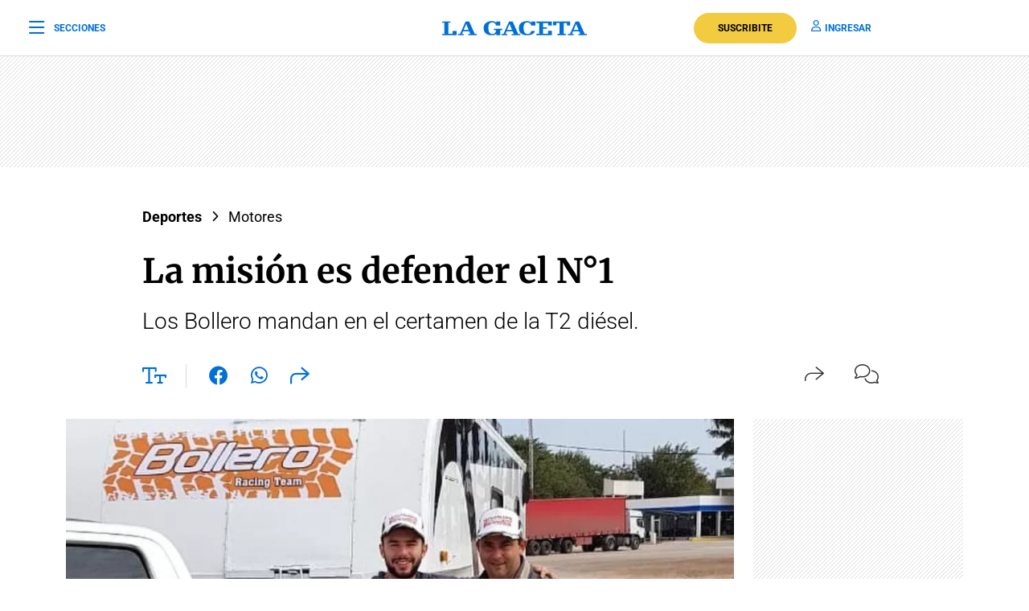

--- FILE ---
content_type: text/html; charset=utf-8
request_url: https://www.google.com/recaptcha/api2/aframe
body_size: 150
content:
<!DOCTYPE HTML><html><head><meta http-equiv="content-type" content="text/html; charset=UTF-8"></head><body><script nonce="YXrlGUathihn4oDTv5uypQ">/** Anti-fraud and anti-abuse applications only. See google.com/recaptcha */ try{var clients={'sodar':'https://pagead2.googlesyndication.com/pagead/sodar?'};window.addEventListener("message",function(a){try{if(a.source===window.parent){var b=JSON.parse(a.data);var c=clients[b['id']];if(c){var d=document.createElement('img');d.src=c+b['params']+'&rc='+(localStorage.getItem("rc::a")?sessionStorage.getItem("rc::b"):"");window.document.body.appendChild(d);sessionStorage.setItem("rc::e",parseInt(sessionStorage.getItem("rc::e")||0)+1);localStorage.setItem("rc::h",'1768866232185');}}}catch(b){}});window.parent.postMessage("_grecaptcha_ready", "*");}catch(b){}</script></body></html>